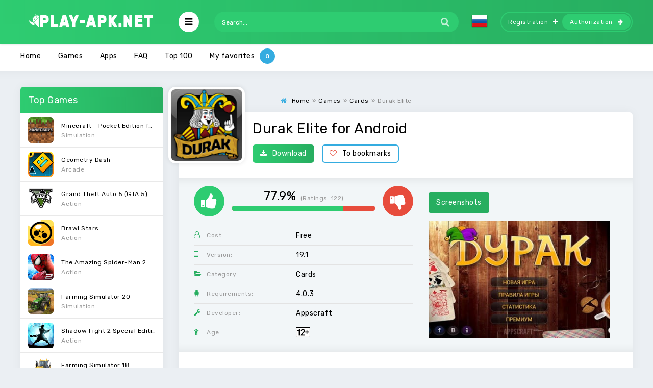

--- FILE ---
content_type: text/html; charset=utf-8
request_url: https://play-apk.net/en/934-durak-elite.html
body_size: 9437
content:
<!DOCTYPE html>
<html lang="en">
<head>
  
	<title>Download Durak Elite 19.1 APK for android</title>
<meta charset="utf-8">
<meta name="description" content="Durak Elite - all known card game. So you can now play your favorite game on devices with the Android operating system. Durak Elite - all known card game. So you can now play your favorite game on">
<meta name="keywords" content="Durak Elite, Durak Elite for android">
<link rel="canonical" href="https://play-apk.net/en/934-durak-elite.html">
<link rel="preconnect" href="https://play-apk.net/" fetchpriority="high">
<meta property="twitter:title" content="Download Durak Elite 19.1 APK for android">
<meta property="twitter:url" content="https://play-apk.net/en/934-durak-elite.html">
<meta property="twitter:card" content="summary_large_image">
<meta property="twitter:image" content="/uploads/posts/2019-01/5c2f2a56b2430_1.jpg">
<meta property="twitter:description" content="Durak Elite - all known card game. So you can now play your favorite game on devices with the Android operating system.The main feature of this application is that here we have several versions of this game. Rather, all the most popular options, you can watch in one place. There will be absolutely">
<meta property="og:type" content="article">
<meta property="og:site_name" content="Download best games and apps for android free | Modded games for android">
<meta property="og:title" content="Download Durak Elite 19.1 APK for android">
<meta property="og:url" content="https://play-apk.net/en/934-durak-elite.html">
<meta property="og:image" content="/uploads/posts/2019-01/5c2f2a56b2430_1.jpg">
<meta property="og:description" content="Durak Elite - all known card game. So you can now play your favorite game on devices with the Android operating system.The main feature of this application is that here we have several versions of this game. Rather, all the most popular options, you can watch in one place. There will be absolutely">
<link rel="alternate" hreflang="x-default" href="https://play-apk.net/934-durak.html">
<link rel="alternate" hreflang="ru" href="https://play-apk.net/934-durak.html">
<link rel="alternate" hreflang="en" href="https://play-apk.net/en/934-durak-elite.html">
	
	
	<meta name="ahrefs-site-verification" content="6f68ccbed3128939158e02d217ff6e7e8e25f0ff0fd8d65ceba5bb44b8b6604f">
	<meta name="viewport" content="width=device-width, initial-scale=1.0">
	<link rel="shortcut icon" href="/templates/play-apk-new/images/fav.ico">
  <link rel="stylesheet" type="text/css" href="/engine/classes/min/index.php?f=/templates/play-apk-new/style/styles.css,/templates/play-apk-new/style/engine.css,/templates/play-apk-new/lazydev/dle_subscribe/assets/dle_subscribe_style.css&amp;14">
	<link href="https://fonts.googleapis.com/css?family=Rubik:400,400i,500&amp;subset=cyrillic" rel="stylesheet">
	<meta name="theme-color" content="#27ae60">
</head>

<body>

<div class="wrap">

	<header class="header anim-all" id="header">
		<div class="header-in wrap-center fx-row fx-middle">
			
			 
			<a href="/en/" class="logo"><img src="/templates/play-apk-new/images/logo.png" alt="логотип" title="скачать игры на андроид"></a>
			
			<div class="btn-auth"><span class="fa fa-sign-in"></span></div>
			<div class="btn-search"><span class="fa fa-search"></span></div>
			<div class="btn-menu"><span class="fa fa-bars"></span></div>
			<div class="search-wrap fx-1">
				<form id="quicksearch" method="post">
					<input type="hidden" name="lang" value="en">
<input type="hidden" name="do" value="search">
					<input type="hidden" name="subaction" value="search">
					<div class="search-box">
						<input id="story" name="story" placeholder="Search..." type="text">
						<button type="submit"><span class="fa fa-search"></span></button>
					</div>
				</form>
			</div>
			<div class="mult-n">
<a href="https://play-apk.net/934-durak.html"> <img src="/engine/skins/flags/ru.png" alt="Russian" title="Russian"> </a>
</div>
			
			<div class="login-btns icon-right">
				<a class="btn-reg" href="/?do=register&lang=en" rel="nofollow">Registration<span class="fa fa-plus"></span></a>
				<div class="btn-login js-login">Authorization<span class="fa fa-arrow-right"></span></div>
			</div>
			
			
		</div>
	</header>
	
	<!-- END HEADER -->
	
	


<div class="mmenu-box">
		<div class="mmenu-cols fx-row icon-left">
			<div class="mmenu">
				<a href="/en/games/" class="mmenu-caption"><span class="fa fa-gamepad"></span>Games</a>
				<ul>
					<li><a href="/en/games/arcade/" rel="nofollow">Arcade</a><span></span></li>
					<li><a href="/en/games/quizzes/" rel="nofollow">Quizzes</a><span></span></li>
					<li><a href="/en/games/puzzle/" rel="nofollow">Puzzle</a><span></span></li>
					<li><a href="/en/games/racing/" rel="nofollow">Racing</a><span></span></li>
					<li><a href="/en/games/casino/" rel="nofollow">Cards</a><span></span></li>
          <li><a href="/en/games/quests/" rel="nofollow">Quests</a><span></span></li>
					<li><a href="/en/games/casual/" rel="nofollow">Casual</a><span></span></li>
					<li><a href="/en/games/music/" rel="nofollow">Music</a><span></span></li>
					<li><a href="/en/games/board/" rel="nofollow">Board</a><span></span></li>
					<li><a href="/en/games/educational/" rel="nofollow">Educational</a><span></span></li>
					<li><a href="/en/games/adventure/" rel="nofollow">Adventure</a><span></span></li>
					<li><a href="/en/games/role-playing/" rel="nofollow">Role playing</a><span></span></li>
					<li><a href="/en/games/simulation/" rel="nofollow">Simulation</a><span></span></li>
					<li><a href="/en/games/sports/" rel="nofollow">Sports</a><span></span></li>
					<li><a href="/en/games/strategy/" rel="nofollow">Strategy</a><span></span></li>
					<li><a href="/en/games/three-in-a-row/" rel="nofollow">Three in a row</a><span></span></li>
					<li><a href="/en/games/action/" rel="nofollow">Action</a><span></span></li>
				</ul>
			</div>
			<div class="mmenu">
				<a href="/en/apps/" class="mmenu-caption yellow"><span class="fa fa-cogs"></span>Apps</a>
				<ul>
					<li><a href="/en/apps/archivers/" rel="nofollow">Archivers</a><span></span></li>
					<li><a href="/en/apps/security/" rel="nofollow">Security</a><span></span></li>
					<li><a href="/en/apps/browsers/" rel="nofollow">Browsers</a><span></span></li>
					<li><a href="/en/apps/health-and-fitness/" rel="nofollow">Health & Fitness</a><span></span></li>
					<li><a href="/en/apps/tools/" rel="nofollow">Instruments</a><span></span></li>
					<li><a href="/en/apps/internet/" rel="nofollow">Internet</a><span></span></li>
					<li><a href="/en/apps/social/" rel="nofollow">Social</a><span></span></li>
					<li><a href="/en/apps/books-and-reference/" rel="nofollow">Books & Reference</a><span></span></li>
					<li><a href="/en/apps/music-and-audio/" rel="nofollow">Music & Audio</a><span></span></li>
					<li><a href="/en/apps/video-players-and-editors/" rel="nofollow">Video Players & Editors</a><span></span></li>
					<li><a href="/en/apps/news-and-magazines/" rel="nofollow">News & Magazines</a><span></span></li>
					<li><a href="/en/apps/education/" rel="nofollow">Education</a><span></span></li>
					<li><a href="/en/apps/personalization/" rel="nofollow">Personalization</a><span></span></li>
					<li><a href="/en/apps/weather/" rel="nofollow">Weather</a><span></span></li>
					<li><a href="/en/apps/travel-and-local/" rel="nofollow">Travel & Local</a><span></span></li>
					<li><a href="/en/apps/sport-apps/">Sports</a><span></span></li>
					<li><a href="/en/apps/file-managers/" rel="nofollow">File managers</a><span></span></li>
					<li><a href="/en/apps/finance/" rel="nofollow">Finance</a><span></span></li>
					<li><a href="/en/apps/photography/" rel="nofollow">Photography</a><span></span></li>
          <li><a href="/en/widgets/" rel="nofollow">Widgets</a><span></span></li>
				</ul>
			</div>
			<div class="mmenu">
			<a href="/en/category/" class="mmenu-caption blue" rel="nofollow"><span class="fa fa-folder-open"></span>Tags</a>
				<ul id="other-menu">
          <li><a href="/en/categories/on-the-phone/" rel="nofollow">On the phone</a><span></span></li>
          <li><a href="/en/categories/on-tablet/" rel="nofollow">On the tablet</a><span></span></li>
          <li><a href="/en/categories/for-children-from-3-years-old/" rel="nofollow">For children from 3 years old</a><span></span></li>
          <li><a href="/en/categories/children-from-7-years/" rel="nofollow">For children aged 7 years and over</a><span></span></li>
          <li><a href="/en/categories/for-children-from-12-years/" rel="nofollow">For children from 12 years old</a><span></span></li>
          <li><a href="/en/categories/for-teenagers-from-16-years/" rel="nofollow">For teenagers from 16 years old</a><span></span></li>
					<li><a href="/en/categories/with-cache/" rel="nofollow">With cache</a><span></span></li>
					<li><a href="/en/categories/without-cache/" rel="nofollow">No cache</a><span></span></li>
					<li><a href="/en/categories/in-russian/" rel="nofollow">In Russian</a><span></span></li>
					<li><a href="/en/categories/for-boys/" rel="nofollow">For boys</a><span></span></li>
					<li><a href="/en/categories/for-girls/" rel="nofollow">For girls</a><span></span></li>
				</ul>
			</div>
		</div>
</div>


	<div class="wrap-center wrap-container">
	
		<div class="tmenu fx-row fx-middle  tmenu-showfull">
			<ul>
				
				
				<li><a href="/en/">Home</a></li>
				
				
        <li><a href="/en/games/">Games</a></li>
				
        <li><a href="/en/apps/">Apps</a></li>
        
        <li><a href="/en/faq/" rel="nofollow">FAQ</a></li>
				<li class="to-mob"><a href="/en/top-android.html" rel="nofollow">Top 100</a></li>
				
				<li><span data-count="0" class="js-login">My favorites</span></li>
			</ul>
		</div>
		
		<!-- END TMENU -->
	
		<div class="cont">
		
			<div class="cols fx-row">
                                
				<aside class="sidebar">
					<div class="side-box">
						<div class="side-bt">Top Games</div>
						<div class="side-bc side-bc-count">
							<a class="top-item fx-row fx-middle" href="https://play-apk.net/en/49-minecraft-pocket-edition.html" rel="nofollow">
	<div class="top-img img-fit"><img data-src="/uploads/posts/2017-10/1508238840_poster.jpg" src="/templates/play-apk-new/dleimages/no_image.jpg" alt="Логотип Minecraft - Pocket Edition for Android" title="Minecraft - Pocket Edition for Android на Андроид"></div>
	<div class="top-desc fx-1">
		<div class="top-title nowrap">Minecraft - Pocket Edition for Android</div>
		<div class="top-cat nowrap">Simulation</div>
	</div>
</a><a class="top-item fx-row fx-middle" href="https://play-apk.net/en/40-geometry-dash.html" rel="nofollow">
	<div class="top-img img-fit"><img data-src="/uploads/posts/2017-10/1508241419_poster.jpg" src="/templates/play-apk-new/dleimages/no_image.jpg" alt="Логотип Geometry Dash" title="Geometry Dash на Андроид"></div>
	<div class="top-desc fx-1">
		<div class="top-title nowrap">Geometry Dash</div>
		<div class="top-cat nowrap">Arcade</div>
	</div>
</a><a class="top-item fx-row fx-middle" href="https://play-apk.net/en/890-grand-theft-auto-5-gta-5.html" rel="nofollow">
	<div class="top-img img-fit"><img data-src="/uploads/posts/2019-04/1555869697_grand_theft_auto_v.png" src="/templates/play-apk-new/dleimages/no_image.jpg" alt="Логотип Grand Theft Auto 5 (GTA 5)" title="Grand Theft Auto 5 (GTA 5) на Андроид"></div>
	<div class="top-desc fx-1">
		<div class="top-title nowrap">Grand Theft Auto 5 (GTA 5)</div>
		<div class="top-cat nowrap">Action</div>
	</div>
</a><a class="top-item fx-row fx-middle" href="https://play-apk.net/en/8113-brawl-stars.html" rel="nofollow">
	<div class="top-img img-fit"><img data-src="/uploads/posts/2019-01/1546948882_poster.jpg" src="/templates/play-apk-new/dleimages/no_image.jpg" alt="Логотип Brawl Stars" title="Brawl Stars на Андроид"></div>
	<div class="top-desc fx-1">
		<div class="top-title nowrap">Brawl Stars</div>
		<div class="top-cat nowrap">Action</div>
	</div>
</a><a class="top-item fx-row fx-middle" href="https://play-apk.net/en/7-the-amazing-spider-man-2.html" rel="nofollow">
	<div class="top-img img-fit"><img data-src="/uploads/posts/2017-10/1508241543_poster.jpg" src="/templates/play-apk-new/dleimages/no_image.jpg" alt="Логотип The Amazing Spider-Man 2" title="The Amazing Spider-Man 2 на Андроид"></div>
	<div class="top-desc fx-1">
		<div class="top-title nowrap">The Amazing Spider-Man 2</div>
		<div class="top-cat nowrap">Action</div>
	</div>
</a><a class="top-item fx-row fx-middle" href="https://play-apk.net/en/10939-farming-simulator-20.html" rel="nofollow">
	<div class="top-img img-fit"><img data-src="/uploads/posts/2019-12/1575493671_poster.jpg" src="/templates/play-apk-new/dleimages/no_image.jpg" alt="Логотип Farming Simulator 20" title="Farming Simulator 20 на Андроид"></div>
	<div class="top-desc fx-1">
		<div class="top-title nowrap">Farming Simulator 20</div>
		<div class="top-cat nowrap">Simulation</div>
	</div>
</a><a class="top-item fx-row fx-middle" href="https://play-apk.net/en/158-shadow-fight-2-special-edition.html" rel="nofollow">
	<div class="top-img img-fit"><img data-src="/uploads/posts/2017-10/1508235309_poster.jpg" src="/templates/play-apk-new/dleimages/no_image.jpg" alt="Логотип Shadow Fight 2 Special Edition" title="Shadow Fight 2 Special Edition на Андроид"></div>
	<div class="top-desc fx-1">
		<div class="top-title nowrap">Shadow Fight 2 Special Edition</div>
		<div class="top-cat nowrap">Action</div>
	</div>
</a><a class="top-item fx-row fx-middle" href="https://play-apk.net/en/126-farming-simulator-18.html" rel="nofollow">
	<div class="top-img img-fit"><img data-src="/uploads/posts/2017-10/1508239384_poster.jpg" src="/templates/play-apk-new/dleimages/no_image.jpg" alt="Логотип Farming Simulator 18" title="Farming Simulator 18 на Андроид"></div>
	<div class="top-desc fx-1">
		<div class="top-title nowrap">Farming Simulator 18</div>
		<div class="top-cat nowrap">Educational</div>
	</div>
</a><a class="top-item fx-row fx-middle" href="https://play-apk.net/en/9973-car-simulator-2.html" rel="nofollow">
	<div class="top-img img-fit"><img data-src="/uploads/posts/2019-07/1564219222_poster.jpg" src="/templates/play-apk-new/dleimages/no_image.jpg" alt="Логотип Car Simulator 2" title="Car Simulator 2 на Андроид"></div>
	<div class="top-desc fx-1">
		<div class="top-title nowrap">Car Simulator 2</div>
		<div class="top-cat nowrap">Simulation</div>
	</div>
</a><a class="top-item fx-row fx-middle" href="https://play-apk.net/en/10163-fnaf-6-pizzeria-simulator.html" rel="nofollow">
	<div class="top-img img-fit"><img data-src="/uploads/posts/2019-08/1565802132_poster.jpg" src="/templates/play-apk-new/dleimages/no_image.jpg" alt="Логотип FNaF 6: Pizzeria Simulator" title="FNaF 6: Pizzeria Simulator на Андроид"></div>
	<div class="top-desc fx-1">
		<div class="top-title nowrap">FNaF 6: Pizzeria Simulator</div>
		<div class="top-cat nowrap">Simulation</div>
	</div>
</a>
						</div>
					</div>
					<div class="side-box">
						<div class="side-bt">Top Programs</div>
						<div class="side-bc side-bc-count">
							<a class="top-item fx-row fx-middle" href="https://play-apk.net/en/155-lucky-patcher-full.html" rel="nofollow">
	<div class="top-img img-fit"><img data-src="/uploads/posts/2017-10/1507720204_lucky-patcher.png" src="/templates/play-apk-new/dleimages/no_image.jpg" alt="Логотип Lucky patcher" title="Lucky patcher на Андроид"></div>
	<div class="top-desc fx-1">
		<div class="top-title nowrap">Lucky patcher</div>
		<div class="top-cat nowrap">Tools</div>
	</div>
</a><a class="top-item fx-row fx-middle" href="https://play-apk.net/en/1156-teach.html" rel="nofollow">
	<div class="top-img img-fit"><img data-src="/uploads/posts/2018-01/1515872203_poster.jpg" src="/templates/play-apk-new/dleimages/no_image.jpg" alt="Логотип Teach" title="Teach на Андроид"></div>
	<div class="top-desc fx-1">
		<div class="top-title nowrap">Teach</div>
		<div class="top-cat nowrap">Education</div>
	</div>
</a><a class="top-item fx-row fx-middle" href="https://play-apk.net/en/157-google-play-store.html" rel="nofollow">
	<div class="top-img img-fit"><img data-src="/uploads/posts/2017-10/1507721389_google-play-market.png" src="/templates/play-apk-new/dleimages/no_image.jpg" alt="Логотип Google Play Store" title="Google Play Store на Андроид"></div>
	<div class="top-desc fx-1">
		<div class="top-title nowrap">Google Play Store</div>
		<div class="top-cat nowrap">Tools</div>
	</div>
</a><a class="top-item fx-row fx-middle" href="https://play-apk.net/en/8229-vk-coffee.html" rel="nofollow">
	<div class="top-img img-fit"><img data-src="/uploads/posts/2019-01/1547902795_7c7a3803e608fea1285c1d0009ffb.png" src="/templates/play-apk-new/dleimages/no_image.jpg" alt="Логотип VK Coffee" title="VK Coffee на Андроид"></div>
	<div class="top-desc fx-1">
		<div class="top-title nowrap">VK Coffee</div>
		<div class="top-cat nowrap">Internet</div>
	</div>
</a><a class="top-item fx-row fx-middle" href="https://play-apk.net/en/10907-grand-theft-auto-v-the-manual.html" rel="nofollow">
	<div class="top-img img-fit"><img data-src="/uploads/posts/2019-12/1575339415_poster.jpg" src="/templates/play-apk-new/dleimages/no_image.jpg" alt="Логотип Grand Theft Auto V: The Manual" title="Grand Theft Auto V: The Manual на Андроид"></div>
	<div class="top-desc fx-1">
		<div class="top-title nowrap">Grand Theft Auto V: The Manual</div>
		<div class="top-cat nowrap">Books &amp; Reference</div>
	</div>
</a><a class="top-item fx-row fx-middle" href="https://play-apk.net/en/43-fl-studio-mobile.html" rel="nofollow">
	<div class="top-img img-fit"><img data-src="/uploads/posts/2017-10/1508238088_poster.jpg" src="/templates/play-apk-new/dleimages/no_image.jpg" alt="Логотип FL Studio Mobile" title="FL Studio Mobile на Андроид"></div>
	<div class="top-desc fx-1">
		<div class="top-title nowrap">FL Studio Mobile</div>
		<div class="top-cat nowrap">Music &amp; Audio</div>
	</div>
</a><a class="top-item fx-row fx-middle" href="https://play-apk.net/en/268-chatruletka-video-chat.html" rel="nofollow">
	<div class="top-img img-fit"><img data-src="/uploads/posts/2017-11/1510747004_poster.jpg" src="/templates/play-apk-new/dleimages/no_image.jpg" alt="Логотип Chatruletka – Video Chat" title="Chatruletka – Video Chat на Андроид"></div>
	<div class="top-desc fx-1">
		<div class="top-title nowrap">Chatruletka – Video Chat</div>
		<div class="top-cat nowrap">Social</div>
	</div>
</a><a class="top-item fx-row fx-middle" href="https://play-apk.net/en/1637-sb-game-hacker.html" rel="nofollow">
	<div class="top-img img-fit"><img data-src="/uploads/posts/2018-01/1516958377_sb-game-hacker.jpg" src="/templates/play-apk-new/dleimages/no_image.jpg" alt="Логотип SB Game Hacker" title="SB Game Hacker на Андроид"></div>
	<div class="top-desc fx-1">
		<div class="top-title nowrap">SB Game Hacker</div>
		<div class="top-cat nowrap">Tools</div>
	</div>
</a><a class="top-item fx-row fx-middle" href="https://play-apk.net/en/214-puffin-browser-pro.html" rel="nofollow">
	<div class="top-img img-fit"><img data-src="/uploads/posts/2017-11/1509771337_poster.jpg" src="/templates/play-apk-new/dleimages/no_image.jpg" alt="Логотип Puffin Browser Pro" title="Puffin Browser Pro на Андроид"></div>
	<div class="top-desc fx-1">
		<div class="top-title nowrap">Puffin Browser Pro</div>
		<div class="top-cat nowrap">Browsers</div>
	</div>
</a><a class="top-item fx-row fx-middle" href="https://play-apk.net/en/8132-like.html" rel="nofollow">
	<div class="top-img img-fit"><img data-src="/uploads/posts/2019-01/1547022764_poster.jpg" src="/templates/play-apk-new/dleimages/no_image.jpg" alt="Логотип LIKE" title="LIKE на Андроид"></div>
	<div class="top-desc fx-1">
		<div class="top-title nowrap">LIKE</div>
		<div class="top-cat nowrap">Internet</div>
	</div>
</a>
						</div>
					</div>
				</aside>
                				
				<!-- END SIDEBAR -->
                
				<main class="main fx-1 fx-col">
                    
					
                                        
                    
					
					
					
					
					                    
                    
					
					<div class="speedbar nowrap icon-left"><span class="fa fa-home"></span><div id="dle-speedbar"><ul itemscope itemtype="http://schema.org/BreadcrumbList" class="speedbar"><li itemprop="itemListElement" itemscope itemtype="http://schema.org/ListItem"><a itemprop="item" href="https://play-apk.net/en/" title="Download best games and apps for android free | Modded games for android"><span itemprop="name">Home</span></a><meta itemprop="position" content="1" /></li><li class="speedbar_sep">»</li><li itemprop="itemListElement" itemscope itemtype="http://schema.org/ListItem"><a itemprop="item" href="https://play-apk.net/en/games/" title="Download free games for android. Full versions and latest updates, apk and obb"><span itemprop="name">Games</span></a><meta itemprop="position" content="2" /></li><li class="speedbar_sep">»</li><li itemprop="itemListElement" itemscope itemtype="http://schema.org/ListItem"><a itemprop="item" href="https://play-apk.net/en/games/casino/" title="Download casino games for android"><span itemprop="name">Cards</span></a><meta itemprop="position" content="3" /></li><li class="speedbar_sep">»</li><li>Durak Elite</li></ul></div></div>
					<div itemscope itemtype='http://schema.org/MobileApplication'>
	<article class="full ignore-select" id="full">    	
		<div class="fone sect">  

      <div class="fcols fx-row">
				<div class="fcol-leftск">
					<div class="fposter img-fit">
						<img itemprop="image" src="/uploads/posts/2018-01/1515187367_poster.jpg" alt="Логотип Durak Elite" title="Durak Elite на Андроид">
					</div>
				</div>
        <div class="fcol-right fx-1">
					
					<h1 itemprop="name">Durak Elite for Android</h1>
					<div class="fbtns icon-left">
						<a href="#down" style="cursor: pointer;" class="fbtn-dl" rel="nofollow"><span class="fa fa-download"></span>Download</a>
						<div class="fbtn-fav">
							
							
							<a href="#" class="js-login"><span class="fa fa-heart-o"></span>To bookmarks</a>
							
							
						</div>
					</div>
				</div>
			</div>         
			<!-- END FCOLS -->
		
			<div class="fcols2 fx-row fx-middle">
				<div class="fcol2-left fx-1">
					<div class="frate" itemprop="aggregateRating" itemscope itemtype="http://schema.org/AggregateRating">
						
						<div class="rate3 clearfix">
							<div class="pluss" id="pluss-934" onclick="doRateLDF('plus', '934');"><span class="fa fa-thumbs-up"></span></div>
							<div class="minuss" id="minuss-934" onclick="doRateLDF('minus', '934');"><span class="fa fa-thumbs-down"></span></div>
							<div class="rate-info">
								<div class="rate-votes">
									<meta itemprop="ratingValue" content="77.9">
	                <span class="rateperc">77.9%</span>
	                <span class="rate-sub">(Ratings: <span itemprop="reviewCount" id="vote-num-id-934">122</span>)</span>
	                <meta itemprop="bestRating" content="100">
	              </div>
							</div>
							<div class="rate3-hide"><span data-ratig-layer-id="934"><span class="ratingtypeplusminus ratingplus" >+68</span></span></div>
						</div>
						
					</div>
					<ul class="finfo">

						
						
						<li itemprop="offers" itemscope="" itemtype="http://schema.org/Offer">
							<span class="fa fa-user-o"></span><span>Cost:</span><span>Free</span>
							<meta itemprop="price" content="0">
							<meta itemprop="priceCurrency" content="USD">
						</li>
						

						
						
						
						

						
						
						
						<li itemprop="softwareVersion">
							<span class="fa fa-tablet"></span><span>Version:</span> <span>19.1</span> 
						</li>
						
						

						
						
						<li itemprop="applicationCategory">
						<span class="fa fa-folder-open"></span><span>Category:</span> <span>Cards</span>
						</li>
						

						
						
						
						<li itemprop="operatingSystem">
							<span class="fa fa-android"></span><span>Requirements:</span> <span>4.0.3</span>
						</li>
						
						

						


						
						
						
						<li itemprop="author" itemscope="" itemtype="https://schema.org/Organization">
							<span class="fa fa-wrench"></span><span>Developer:</span> <span itemprop="name">Appscraft</span>
						</li>
						
						

						
						
						<li>
							<span class="fa fa-child"></span><span>Age:</span>   <img src="/templates/play-apk-new/images/12-year.png" alt="logo age 12 years old" title="age 12 years old">  
						</li>
						
					</ul>
				</div>  
	      <div class="fcol2-right" id="fcol2-right">
					<div class="scr tabs-box">
						<div class="tabs-sel">
							<span class="current">Screenshots</span>
							<!--<span>Video</span>-->
						</div>
						<div class="tabs-b scr-box visible">
							<p><!--TBegin:/uploads/posts/2019-01/5c2f2a56b2430_1.jpg|--><a href="/uploads/posts/2019-01/5c2f2a56b2430_1.jpg" class="highslide" target="_blank"><img src="/uploads/posts/2019-01/thumbs/5c2f2a56b2430_1.jpg" style="max-width:100%;" alt=""></a><!--TEnd--><!--TBegin:/uploads/posts/2019-01/5c2f2a5721fef_2.jpg|--><a href="/uploads/posts/2019-01/5c2f2a5721fef_2.jpg" class="highslide" target="_blank"><img src="/uploads/posts/2019-01/thumbs/5c2f2a5721fef_2.jpg" style="max-width:100%;" alt=""></a><!--TEnd--><!--TBegin:/uploads/posts/2019-01/5c2f2a577e0ff_3.jpg|--><a href="/uploads/posts/2019-01/5c2f2a577e0ff_3.jpg" class="highslide" target="_blank"><img src="/uploads/posts/2019-01/thumbs/5c2f2a577e0ff_3.jpg" style="max-width:100%;" alt=""></a><!--TEnd--></p>
						</div>
						<!--
						<div class="tabs-b video-box">
							<iframe width="280" height="158" src="https://www.youtube.com/embed/r5-uEyNQmFA?ps=play&vq=large&rel=0&autohide=1&showinfo=0&autoplay=0" title="Durak Elite"></iframe>
						</div>
						-->
					</div>               
	      </div>
			</div>                 
			<!-- END FCOLS2 -->         
        
			<div class="fdesc">
				<div class="fdesc-in full-text clearfix" itemprop="description">
					<p><b>Durak Elite</b> - all known card game. So you can now play your favorite game on devices with the Android operating system.The main feature of this application is that here we have several versions of this game. Rather, all the most popular options, you can watch in one place. There will be absolutely standard options, such as a switch or a translated fool, and more exotic options, for example, Japanese or Armenian fool. In General, we can say for sure, starting to play, you will encounter many versions of the game, which is likely to have never even heard of.However, immediately need to warn that the game was partially free, so you can play for free, only one mode, which somewhat detracts from the dignity of the game, however, not particularly strong.Another disadvantage of the game, we can assume that we simply can not choose the complexity. However, instead you can choose the number of opponents with whom you can play.Graphic design in the game is quite pleasant, the eye seen, at least, happy. Visual effects so generally turned out to be very beautiful and just nice, and they serve as a real taming of the game.In General, we can summarize the above so all fans of this game in real life, you should pay your closest attention to this mobile game.</p>
					
				</div>
			</div>
			<!-- END FDESC -->
		
      <div class="fcols2 fsub-dl hidden" id="fsub-dl"></div>
			<!-- END FSUB-DL -->          
 



			<div class="fdesc fdl-box">
				<h2 id="down" class="fdesc-title icon-left">Download Durak Elite free on Android</h2>

				

				
				
				
			</div>
                   



			

			
				
<div class="fdl-btn-wr">		
	<a href="/?do=downloads&id=67259&lang=en" class="fdl-btn fx-row fx-middle" rel="nofollow">
		<div class="fdl-btn-icon fx-col fx-center"><span class="fa fa-download"></span></div>
		<div class="fdl-btn-desc fx-1">
			<div class="fdl-btn-title">Download Durak Elite 19.1</div>
		</div>
		<div class="fdl-btn-size">90.87 Mb</div>
	</a>
</div>



			
			

			
			

			

			
               
			 
			

			
			
			

			<div class="fdl-old">
				<div class="fdl-old-title">Older versions: <span class="fdl-old-toggle">to show</span></div>
				<div class="fdl-old-hidden">
					
					        
					
					
					
					                        
				</div>                    
			</div>                 
			<div class="fdl-ctrl fx-row icon-left">
				<!-- DLE Subscribe developed by https://lazydev.pro --><div id="block_sub_ds_e19ec6a3b8ae6591ddf4e8f24057c67b" class="subscribe" data-type="subscribe" data-subscribe="dle_subscribe" data-pagetype="news" data-block="ds_e19ec6a3b8ae6591ddf4e8f24057c67b" data-pagevalue="OTM0"><span class="fa fa-bell-o"></span> Subscribe to updates</div><!-- DLE Subscribe developed by https://lazydev.pro -->
			</div>

			<!-- END FDL-BOX -->        
		  
			<div class="sect rels">
				<div class="sect-header fx-row fx-middle">
					<div class="sect-title fx-1">Related Apps:</div>
					<div class="sect-icon"><span class="fa fa-android"></span></div>
				</div>
				<div class="sect-cont clearfix">
					<div class="short">
	<div class="short-in">
		<a class="short-link" href="https://play-apk.net/en/11941-ghost-racing-formula-e.html">
			<div class="short-img img-fit"><img data-src="/uploads/posts/2020-05/1590589985_poster.jpg" src="/templates/play-apk-new/dleimages/no_image.jpg" alt="Логотип Ghost Racing: Formula E" title="Ghost Racing: Formula E на Андроид"></div>
			<div class="short-title nowrap">Ghost Racing: Formula E</div>
		</a>
	</div>
</div>
				</div>
			</div>
			<div class="sect">
				<div class="fcomms" id="full-comms">
					<div class="add-comm-form clearfix" id="add-comm-form">
						<div class="ac-title">Comments (0)</div>
						<form  method="post" name="dle-comments-form" id="dle-comments-form" >		
		<div class="ac-inputs fx-row">
			<input type="text" maxlength="35" name="name" id="name" placeholder="Name">
			<input type="text" maxlength="35" name="mail" id="mail" placeholder="E-Mail">
		</div>
		
			
		<div class="ac-textarea"><div class="bb-editor"><textarea name="comments" id="comments" cols="70" rows="10"></textarea></div></div>
			

			<div class="ac-protect">
				
				
				
			</div>


	<div class="ac-submit clearfix">
		<div class="ac-av img-box" id="ac-av"></div>
		<button name="submit" type="submit">Send</button>
	</div>
		<input type="hidden" name="subaction" value="addcomment">
		<input type="hidden" name="post_id" id="post_id" value="934"><input type="hidden" name="user_hash" value="cfc26591c6d0e15157b09eaee963a46e2f472ded"></form>
					</div>
					
<div id="dle-ajax-comments"></div>

					<!--dlenavigationcomments-->
				</div>
			</div>
		</div>
		<!-- END FONE -->
	</article>
	
</div>



					
					
                	<div class="desc-here">








</div>
                    
				</main>
				
				<!-- END MAIN -->
				
			</div>
			
			<!-- END COLS -->
			
		</div>
		
		<!-- END CONT -->
	
		<footer class="footer fx-row fx-middle">
			<div class="ft-left">Copyright 2026, support@play-apk.net <br><a href="/index.php?do=feedback&lang=en" rel="nofollow">Feedback</a> <a href="/en/privacy-policy.html" rel="nofollow">Privacy Policy</a>
				<br><br>
				<!--<div style="cursor: pointer;">

<button onclick="location.href='https://play-apk.net/en/934-durak-elite.html'"><img src="/engine/skins/flags/us.png" alt="English" title="English"> ACTIVE</button>


<button onclick="location.href='https://play-apk.net/934-durak.html'"><img src="/engine/skins/flags/ru.png" alt="Russian" title="Russian"> </button></div>-->
			</div> 
			<div class="ft-right">Copying of materials is prohibited! Possible only with the use of an active link to Play-Apk.net</div> 
		</footer>
		
		<!-- END FOOTER -->
	
	</div>
	
	<!-- END WRAP-CENTER -->
	
</div>

<!-- END WRAP -->



<div class="login-box not-logged">
	<form method="post">
		<div class="login-input"><input type="text" name="login_name" id="login_name" placeholder="Login"></div>
		<div class="login-input fx-row">
			<input type="password" name="login_password" id="login_password" placeholder="Password" class="fx-1">
			<button onclick="submit();" type="submit" title="Вход"><span class="fa fa-arrow-right"></span></button>
		</div>
		
		<div class="login-btn"></div>
		<input name="login" type="hidden" id="login" value="submit">
		<div class="login-btm fx-row">
			
			<a href="https://play-apk.net/index.php?do=lostpassword&lang=en" rel="nofollow">Restore password</a>
		</div>
		<div class="login-soc-title">Or enter through</div>
	</form>
</div>


<script src="/engine/classes/js/jquery.js?v=239h6"></script>
<script src="/engine/classes/js/jqueryui.js?v=239h6" defer></script>
<script src="/engine/classes/js/dle_js.js?v=239h6" defer></script>
<script src="/engine/classes/fancybox/fancybox.js?v=239h6" defer></script>
<script src="/engine/classes/js/lazyload.js?v=239h6" defer></script>
<script type="application/ld+json">{"@context":"https://schema.org","@graph":[{"@type":"BreadcrumbList","@context":"https://schema.org/","itemListElement":[{"@type":"ListItem","position":1,"item":{"@id":"https://play-apk.net/en/","name":"Home"}},{"@type":"ListItem","position":2,"item":{"@id":"https://play-apk.net/en/games/","name":"Games"}},{"@type":"ListItem","position":3,"item":{"@id":"https://play-apk.net/en/games/casino/","name":"Cards"}},{"@type":"ListItem","position":4,"item":{"@id":"https://play-apk.net/en/934-durak-elite.html","name":"Durak Elite"}}]}]}</script>
<script>
<!--
var dle_root       = '/';
var dle_admin      = '';
var dle_login_hash = 'cfc26591c6d0e15157b09eaee963a46e2f472ded';
var dle_group      = 5;
var dle_link_type  = 1;
var dle_skin       = 'play-apk-new';
var dle_wysiwyg    = 0;
var dle_min_search = '3';
var dle_act_lang   = ["Yes", "Cancel", "Enter", "Cancel", "Save", "Delete", "Loading. Please, wait..."];
var menu_short     = 'Quick edit';
var menu_full      = 'Full edit';
var menu_profile   = 'View profile';
var menu_send      = 'Send message';
var menu_uedit     = 'Admin Center';
var dle_info       = 'Information';
var dle_confirm    = 'Confirm';
var dle_prompt     = 'Enter the information';
var dle_req_field  = ["Fill the name field", "Fill the message field", "Fill the field with the subject of the message"];
var dle_del_agree  = 'Are you sure you want to delete it? This action cannot be undone';
var dle_spam_agree = 'Are you sure you want to mark the user as a spammer? This will remove all his comments';
var dle_c_title    = 'Send a complaint';
var dle_complaint  = 'Enter the text of your complaint to the Administration:';
var dle_mail       = 'Your e-mail:';
var dle_big_text   = 'Highlighted section of text is too large.';
var dle_orfo_title = 'Enter a comment to the detected error on the page for Administration ';
var dle_p_send     = 'Send';
var dle_p_send_ok  = 'Notification has been sent successfully ';
var dle_save_ok    = 'Changes are saved successfully. Refresh the page?';
var dle_reply_title= 'Reply to the comment';
var dle_tree_comm  = '0';
var dle_del_news   = 'Delete article';
var dle_sub_agree  = 'Do you really want to subscribe to this article’s comments?';
var dle_unsub_agree  = 'Do you really want to unsubscribe from comments on this publication?';
var dle_captcha_type  = '1';
var dle_share_interesting  = ["Share a link to the selected text", "Twitter", "Facebook", "Вконтакте", "Direct Link:", "Right-click and select «Copy Link»"];
var DLEPlayerLang     = {prev: 'Previous',next: 'Next',play: 'Play',pause: 'Pause',mute: 'Mute', unmute: 'Unmute', settings: 'Settings', enterFullscreen: 'Enable full screen mode', exitFullscreen: 'Disable full screen mode', speed: 'Speed', normal: 'Normal', quality: 'Quality', pip: 'PiP mode'};
var DLEGalleryLang    = {CLOSE: 'Close (Esc)', NEXT: 'Next Image', PREV: 'Previous image', ERROR: 'Warning! An error was detected', IMAGE_ERROR: 'Failed to load image', TOGGLE_SLIDESHOW: 'Watch slideshow (space) ',TOGGLE_FULLSCREEN: 'Full-screen mode', TOGGLE_THUMBS: 'Turn on / Turn off thumbnails', ITERATEZOOM: 'Increase / Reduce', DOWNLOAD: 'Download image' };
var DLEGalleryMode    = 1;
var DLELazyMode       = 1;
var allow_dle_delete_news   = false;

jQuery(function($){
					setTimeout(function() {
						$.get(dle_root + "engine/ajax/controller.php?mod=adminfunction", { 'id': '934', action: 'newsread', user_hash: dle_login_hash });
					}, 5000);
				$('#dle-comments-form').submit(function() {
					if( $('#comments-image-uploader').data('files') == 'selected' ) {
						$('#comments-image-uploader').plupload('start');
					} else {
						doAddComments();
					}
					return false;
				});
});
//-->
</script><script>
let jsLangDleSubscribe = ["Введите E-mail для подписки","Подписка","На ваш E-mail, ",", отправлено письмо с подтверждением подписки.","Подтвердите подписку","Введите E-mail для отписки","Отписка","Ошибка","Подтвердите отписку","Подтвердите отписку","Подтверждение","Подтверждение"];
</script>    
<script src="/engine/classes/min/index.php?charset=utf-8&amp;f=/templates/play-apk-new/js/libs_en.js,/templates/play-apk-new/js/share.js,/templates/play-apk-new/lazydev/dle_subscribe/assets/dle_subscribe_js_en.js" defer></script>
<script>
document.addEventListener('DOMContentLoaded', function() {
    var speedbar = document.querySelector('.speedbar, [class*="speedbar"]');
    
    if(speedbar) {
        var links = speedbar.querySelectorAll('a');
        
        if(links.length > 1) {
            // Пропускаем только первую (Главная)
            // Всем остальным добавляем rel="nofollow"
            for(var i = 1; i < links.length; i++) {
                links[i].setAttribute('rel', 'nofollow');
            }
        }
    }
});
</script>
<!-- Yandex.Metrika counter -->
<script>
   (function(m,e,t,r,i,k,a){m[i]=m[i]||function(){(m[i].a=m[i].a||[]).push(arguments)};
   m[i].l=1*new Date();
   for (var j = 0; j < document.scripts.length; j++) {if (document.scripts[j].src === r) { return; }}
   k=e.createElement(t),a=e.getElementsByTagName(t)[0],k.async=1,k.src=r,a.parentNode.insertBefore(k,a)})
   (window, document, "script", "https://mc.yandex.ru/metrika/tag.js", "ym");

   ym(98181883, "init", {
        clickmap:true,
        trackLinks:true,
        accurateTrackBounce:true,
        webvisor:true
   });
</script>
<noscript><div><img src="https://mc.yandex.ru/watch/98181883" style="position:absolute; left:-9999px;" alt=""></div></noscript>
<!-- /Yandex.Metrika counter -->        
</body>
</html>